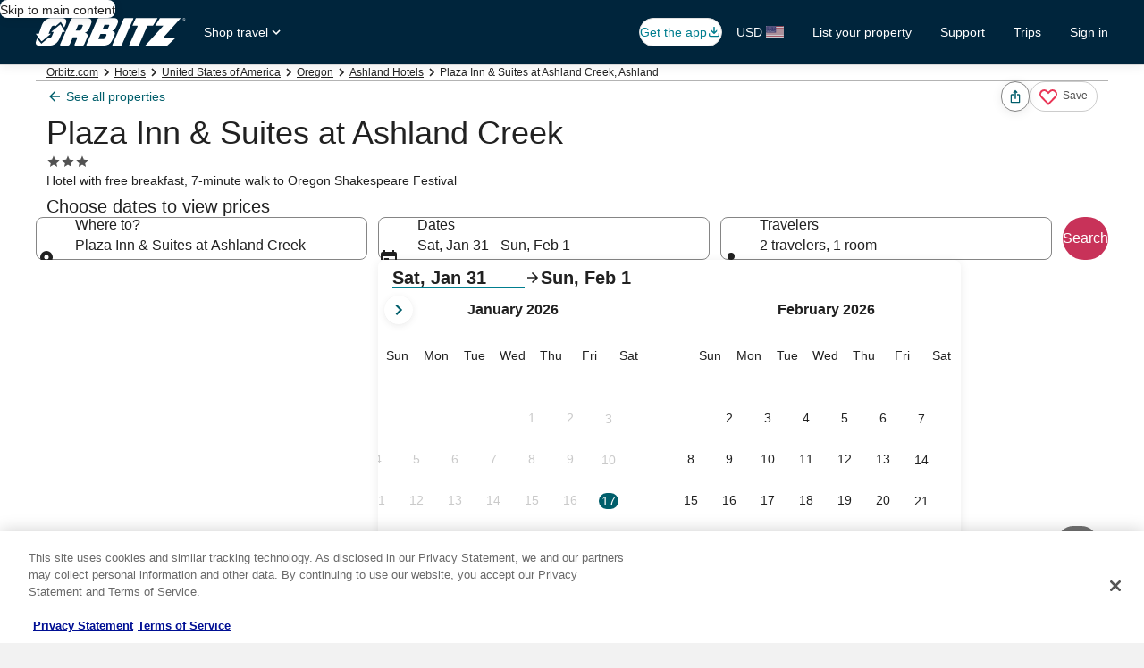

--- FILE ---
content_type: application/javascript
request_url: https://c.travel-assets.com/blossom-flex-ui/shared-ui-lodging-form.7e557a0a95a4edceace2.js
body_size: 7211
content:
/*@license For license information please refer to shared-ui-lodging-form.licenses.txt*/
(self.__LOADABLE_LOADED_CHUNKS__=self.__LOADABLE_LOADED_CHUNKS__||[]).push([[347],{26973:function(e,t,r){r.d(t,{E1:function(){return P},Jf:function(){return L},b7:function(){return Ve},jx:function(){return J},p0:function(){return Be},rB:function(){return G},vM:function(){return Me},xJ:function(){return Le}});var n=r(96540),a=r(1023),o=r(36360),l=r(73128),i=r(23752),d=r(75826),s=r(85625),c=r(1192),u=r(2619),m=r(2507),p=r(10159),g=r(96912),v=r(6057),f=r(91040),y=r(29309),h=r(38347),D=r(3169),E=r(65113),I=r(85911),C=r(59836),R=r(8997),x=r(53735),b=r(28667),A=r(26143),k=r(72195),S=r(80105),T=r(39366),$=r(8983),F=r(14679),N=r(72127),L=(e=>(e.ON_CHANGE="ON_CHANGE",e.ON_LOAD="ON_LOAD",e.ON_SUBMIT="ON_SUBMIT",e))(L||{}),O=n.createContext((()=>{})),_=()=>n.useContext(O),P=O.Provider,M=n.createContext(null),B=()=>n.useContext(M),V=({children:e,value:t})=>{const{context:r}=(0,o.R)();return n.createElement(M.Provider,{value:{...t,context:r}},e)},w=n.createContext({addExecutor:e=>[e]}),U=w.Provider,G=(a.J1`
  query FormQuery($context: ContextInput!, $propertyId: String!, $roomInput: [RoomInput!], $dateRange: PropertyDateRangeInput) {
    propertyInfo(context: $context, propertyId: $propertyId) {
      searchForm(roomInput: $roomInput, dateRange: $dateRange) @client {
        id
        method
        action
      }
    }
  }
`,e=>{const{inputs:t,data:r,children:a,formRef:l}=e,{context:i}=(0,o.R)(),[d,s]=n.useState([]),c=n.useCallback((e=>{s([...d,e])}),[d,s]),u={...t||{},context:i},m=_(),p=n.useCallback((e=>{const t=new FormData(e.target);d.some((e=>!e(t,"ON_SUBMIT")))?e.preventDefault():m({type:"submit",event:e,data:t})}),[m,d]);if(!r)return null;const{method:g,action:v,id:f}=r;return n.createElement("form",{method:g,action:v,id:f,onSubmit:p,"data-stid":"lodging-form",ref:l},n.createElement(V,{value:u},n.createElement(U,{value:{addExecutor:c}},a)))});G.displayName="sharedui-LodgingForm";var J=(0,n.createContext)({referrer:{pagePrefix:""}});function H(){return(0,n.useContext)(J)}var q=a.J1`
  query DateFieldRatesQuery($context: ContextInput!, $propertyId: String!, $roomInput: [RoomInput!]!, $dateRange: PropertyDateRangeInput!) {
    propertyInfo(context: $context, propertyId: $propertyId) {
      id
      propertyCalendar(dateRange: $dateRange, roomInput: $roomInput) {
        propertyCalendarRates {
          date {
            isoFormat
          }
          displayPrice
          accessibilityLabel
          theme
        }
        disclaimer {
          value
        }
      }
    }
  }
`,K=()=>({}),j=e=>{switch(e){case"AGGRESSIVE":return"negative";case"HIGHLIGHT":return"positive";default:return""}},Y=(e,t)=>{const r=new Set,n=t.map((e=>(r.add(e.date.isoFormat),e)));return e.filter((e=>!r.has(e.date.isoFormat))).forEach((e=>{n.push(e)})),n},W=(e,{fetchMoreResult:t})=>t?!e||"object"==typeof e&&0===Object.keys(e).length?t:{propertyInfo:{...e.propertyInfo,propertyCalendar:{...e.propertyInfo.propertyCalendar,disclaimer:t.propertyInfo.propertyCalendar.disclaimer,propertyCalendarRates:Y(e.propertyInfo.propertyCalendar.propertyCalendarRates,t.propertyInfo.propertyCalendar.propertyCalendarRates)}}}:e,z=(e,t)=>r=>{const{startDate:n,endDate:a}=((e,t)=>{const r=new Date,n=new Date(e);n.setDate(e.getDate()-t/2);let a=n;n<r&&(a=r);const o=new Date(a);return o.setDate(o.getDate()+t),{startDate:a,endDate:o}})(r,90),o={checkInDate:{day:n.getDate(),month:n.getMonth()+1,year:n.getFullYear()},checkOutDate:{day:a.getDate(),month:a.getMonth()+1,year:a.getFullYear()}},l={...t||{},dateRange:o};null==e||e({variables:l,updateQuery:W})},Q=e=>{const t={...B(),roomInput:[{adults:2}]},[r,{data:o,fetchMore:l}]=(0,a._l)(q,{ssr:!1,variables:t||{}});if(n.useEffect((()=>{e&&r()}),[r,e]),!e)return[{},"",K];return[(e=>{if(e)return e.reduce(((e,t)=>{const r={...e};return r[t.date.isoFormat]={text:t.displayPrice,className:j(t.theme),ariaLabel:t.accessibilityLabel},r}),{})})(null==o?void 0:o.propertyInfo.propertyCalendar.propertyCalendarRates),(null==o?void 0:o.propertyInfo.propertyCalendar.disclaimer.value)||"",z(l,t)]},X=(e,t,r)=>({id:e,description:t,callback:()=>r(e,t,!0)}),Z=e=>e,ee=a.J1`
  fragment DateOrderValidationFragment on DateOrderValidation {
    events
    error
  }
`;var te=a.J1`
  fragment EndDateRequiredValidationFragment on EndDateRequiredValidation {
    events
    error
  }
`;var re=a.J1`
  fragment MaxDateRangeValidationFragment on MaxDateRangeValidation {
    events
    error
    maxDateRange
  }
`;var ne=a.J1`
  fragment StartDateRequiredValidationFragment on StartDateRequiredValidation {
    events
    error
  }
`;function ae(e,t,r){return t&&t.length?t.reduce(((t,n)=>{let[a,o]=[!0,null];const l=[...t];if(!n.events.find((t=>t===e)))return l;switch(n.__typename){case"DateOrderValidation":[a,o]=function(e,t){const{startDate:r,endDate:n}=t;return r&&n&&ie(r)&&ie(n)?[r<n,"end"]:[!0,"start"]}(0,r);break;case"MaxDateRangeValidation":[a,o]=function(e,t){const{startDate:r,endDate:n}=t;if(!(r&&n&&ie(r)&&ie(n)))return[!0,"end"];const a=new Date(r);return a.setDate(a.getDate()+e.maxDateRange),[n<=a,"end"]}(n,r);break;case"StartDateRequiredValidation":[a,o]=function(e,t){const{startDate:r}=t;return r&&ie(r)?[!0,"start"]:[!1,"start"]}(0,r);break;case"EndDateRequiredValidation":[a,o]=function(e,t){const{endDate:r}=t;return r&&ie(r)?[!0,"start"]:[!1,"end"]}(0,r)}return a?l:(l.push({message:n.error,dateType:o}),[...l])}),[]):[]}var oe=new Date,le=a.J1`
  fragment DateFieldFragment on LodgingFormDateField {
    startId
    startName
    startLabel
    startPlaceholder
    startInvalid

    endId
    endName
    endLabel
    endPlaceholder
    endInvalid

    buttonText
    daysBookableInAdvance
    midnightBookingOffset

    validations {
      ...DateOrderValidationFragment
      ...MaxDateRangeValidationFragment
      ...StartDateRequiredValidationFragment
      ...EndDateRequiredValidationFragment
    }
  }

  ${ee}
  ${re}
  ${ne}
  ${te}
`,ie=e=>Boolean(e&&"Invalid Date"!==e.toDateString()),de=e=>{if(!e)return;const{year:t,month:r,day:n}=e;return new Date(t,r-1,n)},se=e=>({day:e.getDate(),month:e.getMonth()+1,year:e.getFullYear()}),ce=e=>{var t;"function"==typeof(null==(t=null==e?void 0:e.current)?void 0:t.focus)&&e.current.focus()},ue=({autoOpenCalendar:e,closeOnSubmit:t=!0,data:r,endDateRef:a,fieldName:o,isOpenOverride:g,startDateRef:v,onDismiss:f,mediumDateFormatProp:y,showCalendar:h})=>{const{buttonText:D,daysBookableInAdvance:E,midnightBookingOffset:I,validations:C,...R}=r,{referrer:x}=H(),[b,A]=n.useState(!1),[k,S]=n.useState(R.startInvalid),[T,$]=n.useState(R.endInvalid),F=_(),N=B(),{addExecutor:L}=n.useContext(w),{formatDateString:O,getWeekData:P}=(0,c.useLocalization)(),{warning:M}=(0,u.useLogger)(),V=(0,d.KY)(),U=n.useMemo((()=>{var e;return de(null==(e=null==N?void 0:N.dateRange)?void 0:e.checkInDate)}),[N]),G=n.useMemo((()=>{var e;return de(null==(e=null==N?void 0:N.dateRange)?void 0:e.checkOutDate)}),[N]),J=n.useMemo((()=>((e,t,r)=>({startAnalytics:X(`${e}:ChangeDatesCheckIn`,"Open Date Picker",t),endAnalytics:X(`${e}:ChangeDatesCheckOut`,"Open Date Picker",t),datePickerAnalytics:{closeAnalytics:X(`${e}:ChangeDatesClose`,"Close Date Picker",t),doneAnalytics:r?X(`${e}:ChangeDatesDone`,"Apply Date Picker",t):X(`${e}:Datepicker-Done-Button-Pressed`,"Search Date Picker",t),nextPageAnalytics:X(`${e}:NextMonthClick`,"Next Month Click",t),previousPageAnalytics:X(`${e}:PreviousMonthClick`,"Previous Month Click",t)}}))(x.pagePrefix,V,Boolean(U||G))),[V,U,G,x]),[q,K,j]=(()=>{const[e,t,r]=(0,p.useDialog)("datepicker-start"),[a,o,l]=(0,p.useDialog)("datepicker-end");return[(t,o)=>o===i.mn.END?n.createElement(m.K,{isVisible:a},n.createElement(l,null,n.createElement(n.Fragment,null,t))):n.createElement(m.K,{isVisible:e},n.createElement(r,null,n.createElement(n.Fragment,null,t))),e=>{e===i.mn.END?o.openDialog():t.openDialog()},()=>{a?o.closeDialog():t.closeDialog()}]})(),{exposure:Y,logExperiment:W}=(0,s.useExperiment)("AvailCal_High_and_Low_Web"),z=n.useMemo((()=>(e,t,r)=>{var n;const l=ae(e,C,{startDate:t,endDate:r});return!l.length||(F({type:"error",field:o,errors:l}),"ON_LOAD"!==e&&("start"===(null==(n=l[0])?void 0:n.dateType)?ce(v):ce(a)),l.forEach((e=>{"end"===e.dateType?$(e.message):S(e.message)})),!1)}),[C,F,o,v,a]),[ee,te,re]=Q(ie(U)&&ie(G)),ne=parseInt(l.aF[P().firstDay.toUpperCase()],10);n.useEffect((()=>{L(((e,t)=>{const n=new Date(e.get(r.startName)),a=new Date(e.get(r.endName));return z(t,n,a)})),U&&G&&z("ON_LOAD",U,G),e&&A(!0)}),[]),n.useEffect((()=>{A(!!e)}),[e]);const le={...R,endInvalid:T,startInvalid:k,routerLinkWrapper:Z,showDatePicker:void 0!==g?g:b,startAnalytics:J.startAnalytics,endAnalytics:J.endAnalytics,mediumDateFormatProp:y},ue={analytics:J.datePickerAnalytics,dateFieldProps:le,datePickerContent:ee,footerText:te,dialogWrapper:q,onOpenCB:(e,t)=>{U&&(null==re||re(U)),t&&(K(e),h&&h(!0)),W(Y),ee&&Object.keys(ee).length>0&&V(`${x.pagePrefix}.Property_Calendar.Rates`,"Calendar Rates visible to user"),A(!0)},onSubmitCB:(e,r,n)=>{n?(t&&j(),h&&h(!1)):A(!1),(null==e?void 0:e.toDateString())===(null==U?void 0:U.toDateString())&&(null==r?void 0:r.toDateString())===(null==G?void 0:G.toDateString())||(S(""),$(""),z("ON_CHANGE",e,r)?F({type:"change",field:o,value:{dates:e&&r?{checkInDate:se(e),checkOutDate:se(r)}:void 0}}):n&&t&&j())},onDismissCB:e=>{if(!e||!f)return e?(j(),void(h&&h(!1))):void A(!1);f()},buttonText:D,startDate:U&&ie(U)?O(U,{raw:"yyyy-MM-dd"}):"",endDate:G&&ie(G)?O(G,{raw:"yyyy-MM-dd"}):"",doubleMonths:!0,daysBookableInAdvance:E||void 0,firstDayOfWeek:ne,midnightBookingOffset:I||void 0,validStartDate:O(oe,{raw:"yyyy-MM-dd"}),startDateRef:v,endDateRef:a};return(k||T)&&M("SEARCH_FORM_DATE_RANGE_ERROR",`${k} | ${T}`,`startDate=${U} endDate=${G}`),n.createElement(i.e5,{...ue})};ue.displayName="DateField",(ue.fragment=le).__typename="LodgingFormDateField";var me=a.J1`
  fragment SubmitButtonFragment on LodgingFormSubmitButton {
    label
  }
`,pe=({data:e,className:t,inputRef:r})=>{const{label:a}=e,[o]=(0,n.useContext)(y.I),{amenitiesAdaptExSuccessEvents:l}=o,{referrer:i}=H(),s=(0,d.KY)(),{track:c}=(0,d._q)();return n.createElement(g.y,{onClick:()=>{s(`${i.pagePrefix}:Datepicker-Check-Availability`,"Check Availability"),[...l].forEach((e=>{c(d.p3.EVENT,{data:(0,f.rPv)({...e})})}))},className:t,type:"submit",domRef:r,isFullWidth:!0,size:v.V.LARGE},a)};(pe.fragment=me).__typename="LodgingFormSubmitButton",pe.displayName="SubmitButton";var ge=a.J1`
  query FormFieldQuery($context: ContextInput!, $propertyId: String!) {
    propertyInfo(context: $context, propertyId: $propertyId) {
      searchForm @client {
        fields {
          ...DateFieldFragment
          ...SubmitButtonFragment
        }
      }
    }
  }

  ${ue.fragment}
  ${pe.fragment}
`;function ve(e){const t=function(e){const t=t=>{var r;const{skipSsr:o}=t,l=B(),{data:i,error:d,loading:s}=(0,a.IT)(ge,{context:{shouldLogPerformance:!0},variables:l||{},ssr:!o});if(d||s)return null;const c=null==(r=null==i?void 0:i.propertyInfo.searchForm)?void 0:r.fields.find((t=>t.__typename===e.fragment.__typename));return c?n.createElement(e,{data:c,...t}):null};return t.displayName=`${e.displayName}Query`,t}(e),r=n.memo((r=>{const{data:a}=r;return void 0!==a?n.createElement(e,{...r,data:a}):n.createElement(t,{...r})}));return r.displayName=`${e.displayName}Isomorphic`,r}function fe(e,...t){return e.replace(/({\d})/g,(e=>{const r=parseInt(e.slice(1,-1),10);return t[r]}))}var ye=n.createContext((()=>{})),he=()=>n.useContext(ye),De=ye.Provider,Ee=a.J1`
  fragment TravelersSummaryFragment on TravelersSummary {
    roomsAndGuests
  }
`,Ie=(e,t,r=!0)=>{const{rooms:a}=e,o=n.useMemo((()=>a&&a.length>0?a.reduce(((e,t)=>e+(t.adults||0)),0):0),[a])+n.useMemo((()=>a&&a.length>0?a.reduce(((e,t)=>{var r;return e+((null==(r=t.children)?void 0:r.length)||0)}),0):0),[a]),{formatText:l}=(0,c.useLocalization)();if(!r)return o.toString();const i=a.length,{roomsAndGuests:d}=t;return l(d,i,o)},Ce=(e,...t)=>{let r=e;return t.forEach(((e,t)=>{const n=new RegExp(`\\{${t}\\}`,"g");r=r.replace(n,e.toString())})),r},Re=a.J1`
  fragment ChildrenAgesFragment on ChildrenAges {
    childAgeUpdatedLiveAnnounce
    selectChildAgeLabel
    youngestChildAgeText
  }
`,xe=({childAge:e,childIndex:t,roomIndex:r,data:a})=>{const{childAgeUpdatedLiveAnnounce:o,selectChildAgeLabel:l,youngestChildAgeText:i}=a,s=he(),c=(0,d.KY)(),{referrer:u}=H(),m=n.useMemo((()=>(e=>{const t=[];for(let r=0;r<=17;r+=1){const n=0===r?fe(e,1):r.toString();t.push({value:`${r}`,name:n})}return t})(i)),[i]),p=`child-${r}-${t}`,g=`age-${t}`;return n.createElement(F._,{label:fe(l,t+1),id:g,name:p,value:e.toString(),onChange:e=>{const n=parseInt(e.target.value,10);Number.isNaN(n)||s({type:"UPDATE_CHILD_AGE",roomIndex:r,childIndex:t,childAge:n}),c(`${u.pagePrefix}:ROOM.${r}.Child.${t}.AGE.${n}`,"Child age update"),(0,T.liveAnnounce)(fe(o,t,n),T.Level.POLITE)}},m.map((e=>n.createElement("option",{key:e.value,value:e.value},e.name))))};xe.displayName="ChildrenAges",xe.fragment=Re;var be=a.J1`
  fragment TravelersStepInputFragment on StepInput {
    title
    increaseText
    decreaseText
    caption
  }
`,Ae=({data:e,min:t,max:r,roomIndex:a,roomCount:o,room:l,travelerType:i})=>{var s;const{title:c,increaseText:u,decreaseText:m,caption:p}=e,{referrer:g}=H(),v=(0,d.KY)(),f=he(),y="adults"===i?"UPDATE_ADULTS_COUNT":"UPDATE_CHILDREN_COUNT",h=n.useMemo((()=>({id:`${g.pagePrefix}:Guest`,description:"Adjust guest count in change search",callback:(e,t)=>v(e,t)})),[v]),D=`room-${o}-${a}-${i}`,E="adults"===i?l.adults:null==(s=l.children)?void 0:s.length;return n.createElement(N.W,{label:c,incrementText:fe(u,a+1),incrementId:`${D}-increase`,decrementText:fe(m,a+1),decrementId:`${D}-decrease`,description:p||void 0,min:t,max:r,value:E,onChange:e=>{const t=parseInt(e.target.value,10);Number.isNaN(t)||f({type:y,roomIndex:a,count:t})},analytics:h,id:D})};Ae.displayName="TravelersStepInput",Ae.fragment=be;var ke=a.J1`
  fragment RoomFragment on RoomField {
    roomTitleAriaLabel
    roomTitle
    removeRoomButtonLabel
    removeRoomButtonAriaLabel
    roomRemovedLiveAnnounce

    adultsStepInput {
      ...TravelersStepInputFragment
    }
    childrenStepInput {
      ...TravelersStepInputFragment
    }

    childrenAges {
      ...ChildrenAgesFragment
    }
  }

  ${be}
  ${Re}
`,Se=({headerRef:e,room:t,roomCount:r,roomIndex:a,singleUnit:o,totalTravelers:l,data:i})=>{var s,c,u;const m=r===a+1,{roomTitleAriaLabel:p,roomTitle:g,removeRoomButtonLabel:v,removeRoomButtonAriaLabel:f,adultsStepInput:y,childrenStepInput:h,childrenAges:D,roomRemovedLiveAnnounce:E}=i,I=(0,d.KY)(),R=he(),{referrer:A}=H();return n.createElement(k.N,{key:`room-${r}-${a}`,padding:o?{blockend:"three"}:{block:"three"},margin:o?{blockend:"three"}:{block:"three"},border:o?void 0:["blockend"]},n.createElement("div",null,n.createElement("h3",{tabIndex:-1,className:"uitk-type-200 uitk-type-medium","aria-label":fe(p,a+1,r),ref:m?e:null},n.createElement("span",{"aria-hidden":"true"},fe(g,a+1))),n.createElement(Ae,{travelerType:"adults",min:1,max:t.adults+14-l,roomIndex:a,roomCount:r,room:t,data:y}),n.createElement(Ae,{travelerType:"children",min:0,max:Math.min(6,((null==(s=t.children)?void 0:s.length)||0)+14-l),roomIndex:a,roomCount:r,room:t,data:h}),t.children&&(null==(c=t.children)?void 0:c.length)>0&&n.createElement($.w,{space:"two",columns:2},null==(u=t.children)?void 0:u.map((({age:e},t)=>n.createElement(xe,{key:t,childAge:e,childIndex:t,roomIndex:a,data:D})))),0!==a&&n.createElement(k.N,{padding:{blockstart:"four"}},n.createElement(x.X,{justifyContent:"end"},n.createElement(b.C,null,n.createElement(C.q,{onClick:()=>{R({type:"REMOVE_ROOM",roomIndex:a}),I(`${A.pagePrefix}:RemoveRoom`,"Remove room"),(0,T.liveAnnounce)(fe(E,r))},"aria-label":Ce(f,a+1,r)},v))))))};Se.displayName="Room",Se.fragment=ke;var Te=a.J1`
  fragment RoomPickerFragment on LodgingFormTravelers {
    roomPicker {
      accessibility
      toolBarIconLabel
      toolBarTitle
      addRoomText
      doneLabel
      roomAddedLiveAnnounce
      room {
        ...RoomFragment
      }
    }
    travelersSummary {
      ...TravelersSummaryFragment
    }
  }

  ${ke}
  ${Ee}
`,$e=({data:e,onDismiss:t,onSave:r,onUpdate:a,submitDisabled:o=!1,travelersInput:l,triggerRef:i})=>{const[s,c]=n.useReducer(((e,t)=>{const r=((e,t)=>{var r,n,a;switch(t.type){case"ADD_ROOM":return{...e,rooms:e.rooms.concat([{adults:1}])};case"REMOVE_ROOM":{const{roomIndex:r}=t;return{...e,rooms:e.rooms.filter(((e,t)=>t!==r))}}case"UPDATE_ADULTS_COUNT":{const{roomIndex:r,count:n}=t;return{...e,rooms:e.rooms.map(((e,t)=>t===r?{...e,adults:n}:e))}}case"UPDATE_CHILDREN_COUNT":{const{roomIndex:o,count:l}=t,i=l>(null!=(a=null==(n=null==(r=e.rooms[o])?void 0:r.children)?void 0:n.length)?a:0);return{...e,rooms:e.rooms.map(((e,t)=>{var r,n;return t===o?{...e,children:i?(null==(r=e.children)?void 0:r.concat([{age:0}]))||[{age:0}]:null==(n=e.children)?void 0:n.slice(0,-1)}:e}))}}case"UPDATE_CHILD_AGE":{const{roomIndex:r,childIndex:n,childAge:a}=t;return{...e,rooms:e.rooms.map(((e,t)=>{var o;return r===t?{...e,children:null==(o=e.children)?void 0:o.map(((e,t)=>n===t?{age:a}:e))}:e}))}}default:return e}})(e,t);return a&&a(r),r}),l),{roomPicker:u}=e,{accessibility:m,toolBarIconLabel:p,toolBarTitle:g,addRoomText:f,doneLabel:y,room:h,roomAddedLiveAnnounce:D}=u,E=n.useRef(null),{referrer:I}=H(),$=(0,d.KY)();n.useEffect((()=>{var e;f&&"function"==typeof(null==(e=null==E?void 0:E.current)?void 0:e.focus)&&E.current.focus()}),[s.rooms.length,f]);const F=()=>{(0,T.liveAnnounce)("",T.Level.ASSERTIVE)},N=n.useMemo((()=>({id:`${I.pagePrefix}:ChangeRoomGuest`,description:"Close Room Picker",callback:(e,t)=>$(e,t)})),[$]),L=s.rooms.reduce(((e,t)=>{var r;return e+t.adults+((null==(r=t.children)?void 0:r.length)||0)}),0),O=s.rooms.length>=8||L>=14;return n.createElement(De,{value:c},n.createElement(A.t,{type:"centered",centeredSheetSize:"small",isVisible:!0,triggerRef:i},n.createElement(S.p,{toolbarTitleA11yText:m,toolbarTitle:g,navigationContent:{onClick:()=>{t&&(F(),t())},onClickAnalytics:N,navType:"close",navIconLabel:p}}),n.createElement(k.N,{className:"uitk-scroll-vertical",padding:{inline:"four",blockstart:"half",blockend:"three"}},n.createElement("section",null,s.rooms.map(((e,t)=>n.createElement(Se,{data:h,headerRef:E,key:t,room:e,roomCount:s.rooms.length,roomIndex:t,singleUnit:!f,totalTravelers:L}))),f&&n.createElement(k.N,{padding:{blockstart:"four",blockend:"twelve"}},n.createElement(x.X,{justifyContent:"end"},n.createElement(b.C,null,n.createElement(C.q,{onClick:()=>{c({type:"ADD_ROOM"}),$(`${I.pagePrefix}:AddRoom`,"Add room"),(0,T.liveAnnounce)(fe(D,s.rooms.length),T.Level.POLITE)},disabled:O},f)))),n.createElement(R.t,{size:v.V.LARGE,onClick:()=>{r&&(F(),r(s))},disabled:o},y)))))};$e.displayName="RoomPicker",$e.fragment=Te;var Fe=e=>({adultsString:n.useMemo((()=>e.map((e=>e.adults)).filter((e=>e>0)).join(",")),[e]),childrenString:n.useMemo((()=>e.map(((e,t)=>{var r;return null==(r=e.children)?void 0:r.map((e=>`${t+1}_${e.age}`)).join(",")})).filter((e=>e&&""!==e)).join(",")),[e])}),Ne=({rooms:e})=>{const{adultsString:t,childrenString:r}=Fe(e);return n.createElement(n.Fragment,null,t&&n.createElement("input",{type:"hidden",name:"adults",value:t,readOnly:!0}),r&&n.createElement("input",{type:"hidden",name:"children",value:r,readOnly:!0}))};Ne.displayName="TravelersHiddenInput";var Le=(e=>(e.INPUT="input",e.LINK="link",e))(Le||{}),Oe=a.J1`
  fragment TravelersFieldFragment on LodgingFormTravelers {
    label
    travelersSummary {
      ...TravelersSummaryFragment
    }
    ...RoomPickerFragment
  }

  ${Te}
  ${Ee}
`,_e=[{adults:2}],Pe=({fieldName:e,className:t,data:r,closeOnSubmit:a=!0,onTravelersChange:o,trigger:l})=>{const[i,s]=n.useState(!1),c=n.useRef(null),{referrer:u}=H(),g=_(),v=B(),[f,{closeDialog:y,openDialog:C},R]=(0,p.useDialog)("travelerPicks"),x=(0,d.KY)(),b=n.useRef(null),A=(null==v?void 0:v.roomInput)||_e,[k,S]=n.useState(A),{adultsString:T,childrenString:$}=Fe(k);n.useEffect((()=>{A&&S(A)}),[A]),n.useEffect((()=>{o&&o({adultsString:T,childrenString:$})}),[T,$,o]);const{label:F,travelersSummary:N}=r,L={rooms:k},O=Ie(L,N,i),P=Ie({rooms:k},N,i);n.useEffect((()=>{s(!0)}),[]);const M=()=>{var e;"function"==typeof(null==(e=null==c?void 0:c.current)?void 0:e.focus)&&c.current.focus()},V=t=>{const{rooms:r}=t;S(r),g({type:"change",field:e,value:t}),x(`${u.pagePrefix}:ChangeRoomGuestDone`,"Apply Room Picker"),M(),a&&y()},w=()=>{C(),x(`${u.pagePrefix}:ChangeRoomGuest`,"Open Room Picker")};if("link"===l)return n.createElement(n.Fragment,null,n.createElement(E.i,{onClick:w,inline:!0},n.createElement("button",{type:"button",ref:b},n.createElement(I.D,{size:300},P))),n.createElement(Ne,{rooms:k}),n.createElement(m.K,{isVisible:f},n.createElement(R,null,n.createElement($e,{travelersInput:L,onSave:V,onDismiss:y,data:r,triggerRef:b}))));const U={id:"travelers-field-id",label:F,icon:"person"},G={...U,name:"adults"},J={...U,onChange:w,onClick:w,domRef:c};return n.createElement("div",{className:t},i?n.createElement(n.Fragment,null,n.createElement(h.H,{...J,value:O,domRef:b}),n.createElement(Ne,{rooms:k})):n.createElement(D.V,{...G,value:O,domRef:b}),n.createElement(m.K,{isVisible:f},n.createElement(R,null,n.createElement($e,{travelersInput:L,onSave:V,onDismiss:()=>{y(),M()},data:r,triggerRef:b}))))};Pe.displayName="TravelersField",Pe.fragment={...Oe,__typename:"LodgingFormTravelers"};var Me=ve(ue),Be=ve(Pe),Ve=ve(pe)}}]);
//# sourceMappingURL=https://bernie-assets.s3.us-west-2.amazonaws.com/blossom-flex-ui/shared-ui-lodging-form.7e557a0a95a4edceace2.js.map

--- FILE ---
content_type: application/javascript
request_url: https://c.travel-assets.com/blossom-flex-ui/blossom-property-about-this.d50ea6b092bab7053973.js
body_size: 432
content:
/*@license For license information please refer to blossom-property-about-this.licenses.txt*/
(self.__LOADABLE_LOADED_CHUNKS__=self.__LOADABLE_LOADED_CHUNKS__||[]).push([[51557],{97681:function(e,n,t){t.r(n),t.d(n,{PropertyAboutThis:function(){return d}});var o=t(96540),s=t(29309),l=t(13670),r=t(72195),i=t(15938),c=t(85625);const u=(0,l.O)(s.I$),d=(0,i.inject)("context")((0,i.observer)((({context:e,templateComponent:n})=>{if(!n)return null;const{displayThreshold:t,showBorder:s,enableExpando:l,columns:i}=n.config,{exposure:d}=(0,c.useExperiment)("Dateless_PDP_Progressive_disclosure_Fully_collapsed_content_sections"),a=1===d.bucket;return o.createElement(r.N,{margin:s&&0===t?{small:{blockend:"two",inline:"three"},medium:{blockend:"two",inline:"unset"}}:s?{small:{blockend:"six",inline:"three"},medium:{blockend:"six",inline:"unset"}}:a?"unset":{block:"three"}},o.createElement("section",{id:"AboutThisProperty"},o.createElement(u,{context:e,columns:i,displayThreshold:t,isExpandoSection:l,disableSectionSeparator:a,showBorder:s})))})));n.default=d}}]);
//# sourceMappingURL=https://bernie-assets.s3.us-west-2.amazonaws.com/blossom-flex-ui/blossom-property-about-this.d50ea6b092bab7053973.js.map